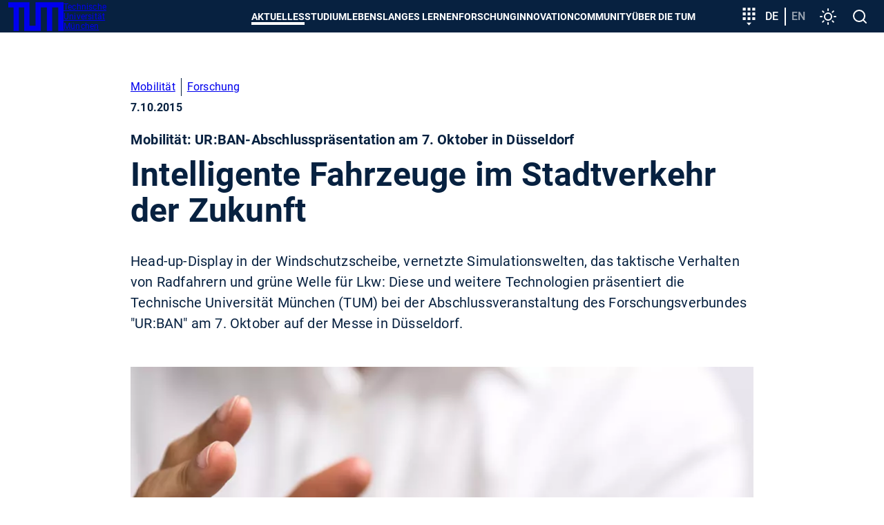

--- FILE ---
content_type: application/javascript; charset=utf-8
request_url: https://www.tum.de/typo3conf/ext/in2template/Resources/Public/JavaScripts/slider-26mxaheq.js
body_size: 935
content:
import{F as e}from"./index-mRrkjqNY.js";function t(t,i){const s=window,n=document.querySelectorAll(t),l=[];let a=null,d={cellAlign:"left",cellSelector:i,contain:!0,draggable:!0,groupCells:!0,pageDots:!1,prevNextButtons:!1,imagesLoaded:!0};n.forEach((function(t,i){let n={...d};t.classList.contains("js-enable-teaser-autoslide")&&(n.autoPlay=5e3),l[i]=new e(t,n);const o=t.parentNode.querySelector(".slider-navigation"),r=o.querySelector(".slider-navigation__dots"),c=o.querySelector(".slider-navigation__previous"),u=o.querySelector(".slider-navigation__next"),g=o.querySelector(".js-teaser-pause"),v=function(){l[i].selectedIndex===l[i].slides.length-1?u.setAttribute("disabled","disabled"):u.removeAttribute("disabled"),0===l[i].selectedIndex?c.setAttribute("disabled","disabled"):c.removeAttribute("disabled")};l[i].on("dragStart",(function(){l[i].slider.childNodes.forEach((function(e){e.style.pointerEvents="none"}))})),l[i].on("dragEnd",(function(){l[i].slider.childNodes.forEach((function(e){e.style.pointerEvents="all"}))})),c.addEventListener("click",(function(){l[i].previous()})),u.addEventListener("click",(function(){l[i].next()})),null!==g&&g.addEventListener("click",(function(){g.classList.contains("js-autoslide-active")?l[i].pausePlayer():l[i].unpausePlayer(),b()}));let f=0;const b=function(){let e=g.getAttribute("aria-label"),t=g.getAttribute("data-slider-inactive-state");g.setAttribute("aria-label",t),g.setAttribute("data-slider-inactive-state",e),g.classList.toggle("js-autoslide-active"),g.querySelectorAll(".js-autoslide").forEach((function(e){e.classList.toggle("u-hide")}))},m=function(){if(l[i].slides.length>1){r.innerHTML="",f=0;for(let e=0;e<l[i].slides.length;e++){const t=document.createElement("button");t.classList.add("slider-navigation__dots-item"),t.setAttribute("aria-label",`Slide ${e+1}`),t.setAttribute("data-index",e),e===l[i].selectedIndex&&t.classList.add("slider-navigation__dots-item--selected"),r.appendChild(t),t.addEventListener("click",(function(){l[i].select(e)})),f++}o.style.display=""}else o.style.display="none",f=0},p=function(){v(),f!==l[i].slides.length&&m()};v(),m(),l[i].on("select",(function(){var e=r.querySelector(".slider-navigation__dots-item--selected"),t=r.children[l[i].selectedIndex];e&&e.classList.remove("slider-navigation__dots-item--selected"),t&&t.classList.add("slider-navigation__dots-item--selected"),p()})),s.addEventListener("resize",(function(){cancelAnimationFrame(a),a=requestAnimationFrame(p)}))}))}export{t as default};


--- FILE ---
content_type: application/javascript; charset=utf-8
request_url: https://www.tum.de/typo3conf/ext/in2template/Resources/Public/JavaScripts/in2iframeconsent-pZBnYpqj.js
body_size: 1144
content:
var t;t=function(){function t(){}return t.t=function(t){var i=document.cookie.match("(^|;)\\s*"+t+"\\s*=\\s*([^;]+)");return i&&i.pop()||""},t.i=function(t){var i=t.name,e=t.value,n=t.expirationMonths,r=window.location.hostname,a=new Date;a.setMonth(a.getMonth()+n);var o=a.toUTCString();document.cookie=i+"="+e+";expires="+o+";domain="+r+";path=/;SameSite=Strict;secure"},t.o=function(t){this.i({name:t,value:"",expirationMonths:-1})},t}(),window.iframeSwitch=new(function(){function i(){this.u="iframeswitch",this.h=3,this.m="3.0.17",this.v(),this.l(),this.M(),i.S()}var e=i.prototype;return e.v=function(){if(window.iframeSwitchConfig){var t=window.iframeSwitchConfig;this.u=t.cookieName||this.u,this.h=t.expirationMonths||this.h}},i.p=function(t){var e=i.k(t),n=document.createElement("iframe");e.forEach((function(t){n.setAttribute(t.name,t.value)}));var r=t.parentNode;r.insertBefore(n,t),r.classList.remove("iframeswitch-init"),r.removeChild(t)},e.M=function(){var e=document.querySelectorAll("[data-iframeswitch-src]"),n=t.t(this.u).split(",");e.forEach((function(t){if(n.includes("*"))i.p(t);else{var e=t.getAttribute("data-iframeswitch-src");if(e){var r=i.g(e);n.forEach((function(e){e===r&&i.p(t)}))}}}))},i.S=function(){document.querySelectorAll("[data-iframeswitch-uri]").forEach((function(t){var e=t,n=i.A(e,"[data-iframeswitch-src]");if(n){var r=n.getAttribute("data-iframeswitch-src")||"error, domain not found";e.innerHTML=i.g(r)}}))},e.l=function(){var e=this;document.querySelectorAll("[data-iframeswitch-src]").forEach((function(n){var r=n.querySelector("[data-iframeswitch-submit]");r&&r.addEventListener("click",(function(n){var r=t.t(e.u);if("*"!==r){var a=i.A(n.target,"[data-iframeswitch-src]");if(a){var o=a.getAttribute("data-iframeswitch-src");if(o){var c=i.g(o);r.split(",").includes(c)||t.i({name:e.u,value:r.length>0?r+","+c:c,expirationMonths:e.h}),e.M()}}}}))}))},i.A=function(t,i){var e,n;for(["matches","webkitMatchesSelector","mozMatchesSelector","msMatchesSelector","oMatchesSelector"].some((function(t){return"function"==typeof document.body[t]&&(e=t,!0)}));t;){if((n=t.parentElement)&&n[e](i))return n;t=n}return null},i.k=function(t){var i=[];return Array.from(t.attributes).forEach((function(t){-1!==t.name.indexOf("data-iframeswitch-")&&i.push({name:t.name.replace("data-iframeswitch-",""),value:t.value})})),i},i.g=function(t){var i=t.indexOf("//")>-1?t.split("/")[2]:t.split("/")[0];return(i=(i=i.split(":").shift()).split("?").shift())||""},e.enableAll=function(){t.i({name:this.u,value:"*",expirationMonths:this.h}),this.M()},e.disableAll=function(){t.o(this.u)},e.getVersion=function(){console.log("in2iframeconsent is running on version "+this.m+" 🌈")},i}());


--- FILE ---
content_type: application/javascript; charset=utf-8
request_url: https://www.tum.de/typo3conf/ext/in2template/Resources/Public/JavaScripts/search-Ken3FITq.js
body_size: 1131
content:
function e(){const e=window,t=["a","button:not([disabled]):not([inert])",'[tabindex]:not([tabindex^="-"]):not([inert])','input:not([type="hidden"]):not([disabled]):not([inert])'],n=document.querySelectorAll(".btn--search, .btn--close"),c=document.querySelector(".page__header"),r=document.querySelector(".search"),i=document.querySelector(".search input");let o="",a=null,l=null;switch(document.documentElement.lang){case"en-US":case"en-us":case"en-GB":case"en-gb":o="en/"}const s=document.location.hostname,u=document.querySelector(".search__submit"),d=document.querySelector(".search__resultset");let h=null;const m=async(e,t)=>{const n=`${o}searchoverlay?tx_solr[q]=${e}&tx_solr[page]=${t}`,c=await fetch(`https://${s}/${n}`);d.innerHTML=await c.text(),y()},f=async e=>{e+="&type=1658319481";const t=await fetch(`https://${s}/${e}`);d.innerHTML=await t.text(),y()},y=function(){const e=document.querySelector(".btn--search-next");null!==e&&e.addEventListener("click",(()=>{""!=e.dataset.paginationUri&&f(e.dataset.paginationUri).then(v())}));const t=document.querySelector(".btn--search-prev");null!==t&&t.addEventListener("click",(()=>{""!=t.dataset.paginationUri&&f(t.dataset.paginationUri).then(v())}));document.querySelectorAll(".btn--filter").forEach((e=>{e.addEventListener("click",(()=>{f(e.dataset.facetItemUri).then(v())}))})),null!==document.querySelector(".accordion-search")&&import("./accordion-UikCQVgz.js").then((({default:e})=>{e(".accordion-search")}))},p=function(){let t=0;if(t=c.getBoundingClientRect().height,null!==document.querySelector(".c-disturber")){let e=document.querySelector(".c-disturber").getBoundingClientRect().height;0===window.scrollY?t+=e:window.scrollY<e&&(t+=e-Math.round(window.scrollY))}r.style.height=e.innerHeight-t+"px"},g=function(e){const n=Array.prototype.slice.call(r.querySelectorAll(`${t.join(", ")}`)).filter((e=>!!(e.offsetWidth||e.offsetHeight||e.getClientRects().length))),c=n.indexOf(document.activeElement);"Tab"===e.code?e.shiftKey&&0===c?(n[n.length-1].focus(),e.preventDefault()):e.shiftKey||c!==n.length-1||(n[0].focus(),e.preventDefault()):"Escape"===e.code&&(e.preventDefault(),b())},v=function(){p(),r.setAttribute("aria-hidden","false"),h=document.activeElement,r.focus({preventScroll:!0}),e.addEventListener("keydown",g)},b=function(){r.setAttribute("aria-hidden","true"),h.focus({preventScroll:!0}),e.removeEventListener("keydown",g)};n.forEach((e=>{e.addEventListener("click",(function(){"true"===r.getAttribute("aria-hidden")?v():b()}))})),null!==i&&(u.addEventListener("click",(()=>{m(i.value.trim(),1).then(v())})),i.addEventListener("keyup",(e=>{"Enter"==e.key&&m(i.value.trim(),1).then(v())}))),e.addEventListener("resize",(function(){cancelAnimationFrame(a),a=requestAnimationFrame(p)})),e.addEventListener("scroll",(function(){cancelAnimationFrame(l),l=requestAnimationFrame(p)}))}export{e as default};
